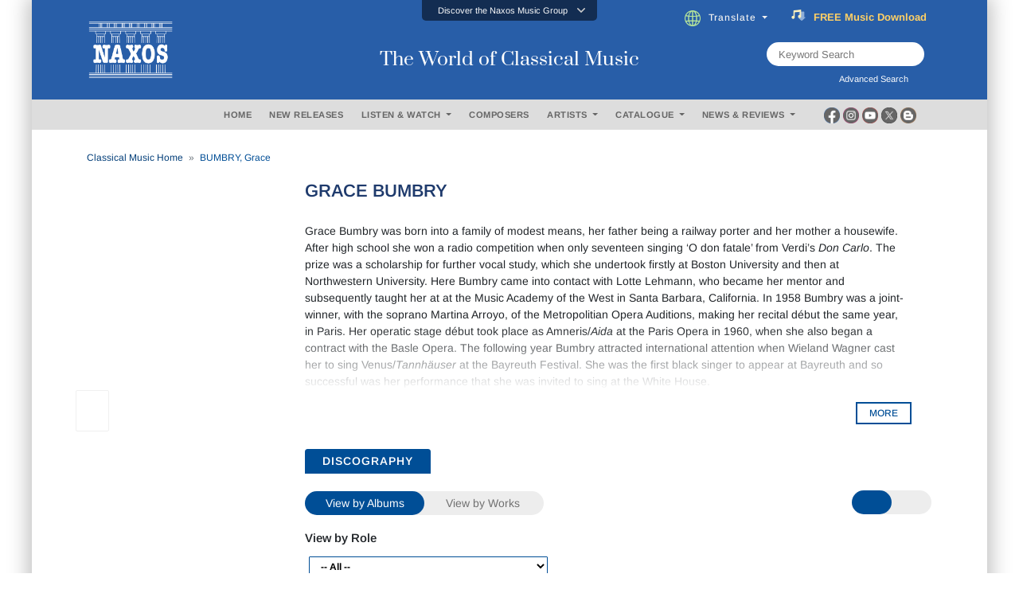

--- FILE ---
content_type: text/html; charset=utf-8
request_url: https://www.naxos.com/Bio/AjxGetRolesByPersonId
body_size: 334
content:
<option value="0">-- All --</option><option value="1">Classical Artist</option>

--- FILE ---
content_type: text/css; charset=utf-8
request_url: https://www.naxos.com/content/backtotop?v=fT6pmAVdO475JAeQindlOIRkdo7RIhEwypUSmkouOMA1
body_size: 579
content:
.backtotopbutton{display:inline-block;background-color:silver;width:50px;height:50px;text-align:center;border-radius:4px;position:fixed;bottom:20px;right:20px;transition:background-color .3s,opacity .5s,visibility .5s;opacity:0;visibility:hidden;z-index:1000}.backtotopbutton::after{content:"";font-family:FontAwesome;font-weight:normal;font-style:normal;font-size:2em;line-height:50px;color:#fff}.backtotopbutton:hover{cursor:pointer;background-color:#333}.backtotopbutton:active{background-color:#555}.backtotopbutton.show{opacity:.7;visibility:visible}